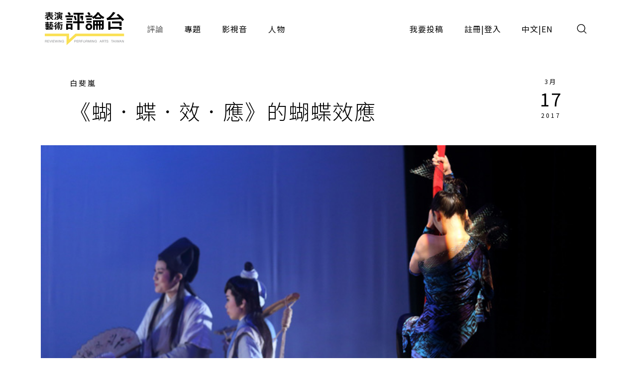

--- FILE ---
content_type: text/html;charset=UTF-8
request_url: https://pareviews.ncafroc.org.tw/comments/7806dc4d-4acc-406e-9b90-e4137217add1
body_size: 16825
content:
<!DOCTYPE html>
<html>
<head>
  <meta charset="utf-8">
  
  <title>《蝴．蝶．效．應》的蝴蝶效應 - 白斐嵐｜評論｜表演藝術評論台</title>
  <link rel="icon" href="/common/img/favicon.jpg">
  <meta name="viewport" content="width=device-width, initial-scale=1.0, maximum-scale=1.0, user-scalable=0" />
  <link href="https://fonts.googleapis.com/css2?family=Noto+Sans+TC:wght@300;400;500;700&display=swap" rel="stylesheet">
  <link href="https://fonts.googleapis.com/css2?family=Maven+Pro&display=swap" rel="stylesheet">

  <!-- core -->
  <script src="/core/jquery-3.5.1/jquery-3.5.1.min.js"></script>
  <link href="/core/bootstrap-5.1.2/css/bootstrap.min.css" rel="stylesheet">
  <script src="/core/bootstrap-5.1.2/js/bootstrap.bundle.min.js"></script>

  <!-- plugins -->
  <link href="/plugins/fontawesome-free-5.15.1-web/css/all.min.css" rel="stylesheet">
  <script src="/plugins/svg-inject-v1.2.3/svg-inject.min.js"></script>
  <link href="/plugins/swiper-6.3.4/swiper-bundle.min.css" rel="stylesheet">
  <script src="/plugins/swiper-6.3.4/swiper-bundle.min.js"></script>
  <script src="/plugins/jquery.marquee@1.6.0/jquery.marquee.min.js"></script>
  <script src="/plugins/twbs-pagination-1.4.2/jquery.twbsPagination.min.js"></script>
  <script src="/plugins/validate/jquery.validate.min.js"></script>
  <script src="/plugins/validate/messages_zh_TW.js"></script>
  <script src="/plugins/jquery-resizable@0.3.5/jquery-resizable.min.js"></script>
  <script src="/plugins/jquery.marquee@1.6.0/jquery.marquee.min.js"></script>
  <script src="/plugins/gsap-public/minified/gsap.min.js"></script>
  <script src="/plugins/popperjs@2.10.2/popper.min.js"></script>

  <!-- main -->
  <link href="/common/css/simplify.css" rel="stylesheet">
  <link href="/common/css/main.css" rel="stylesheet">
  <script src="/common/js/main.js"></script>
  <script>
      $(function(){
          var contextPath = "";

          $( "#search input[name=search-keyword]" ).keypress(function(e) {
              if(e.which == 13) {
                  $('.header-search-btn').trigger('click');
              }
          });

          $('.header-search-btn').click(function() {
              var keyword = $('input[name=search-keyword]').val();
              if (keyword !== '') {
                  window.location.href = contextPath + '/search?param=comment&keyword=' + keyword;
              }
          });
      });
  </script>
  <!-- Google tag (gtag.js) -->
  <script async src="https://www.googletagmanager.com/gtag/js?id=G-YV2XEZ9LV4"></script>
  <script>
      window.dataLayer = window.dataLayer || [];
      function gtag(){dataLayer.push(arguments);}
      gtag('js', new Date());

      gtag('config', 'G-YV2XEZ9LV4');
  </script>
  <style>
    @media screen and (min-width: 576px) {
      .footer_sponsors >div:nth-child(2) img {
        margin-bottom: 16px;
      }
    }
  </style>
  
  <meta property="og:title" content="《蝴．蝶．效．應》的蝴蝶效應 - 白斐嵐｜評論｜表演藝術評論台" />
  <meta property="og:type" content="website"/>
  <meta property="og:url" content="https://pareviews.ncafroc.org.tw/comments/7806dc4d-4acc-406e-9b90-e4137217add1" />
  <meta property="og:image" content="https://pareviews.ncafroc.org.tw//wp-content/uploads/2017/03/824.jpg" />
  <meta property="og:description" content="白斐嵐（專案評論人） 蝴蝶效應，意指一個微小的變化能帶動整個系統的巨大連鎖反應，也就是我們所熟知的「一隻蝴蝶在巴西輕拍翅膀，可以導致一個月後德克薩斯州的一場龍捲風」【1】，而2004年艾瑞克．布萊茲（" />
  <script>
        var size = 1;

        $(function(){
            var myPopoverTrigger = document.getElementById('sharedLink');
            myPopoverTrigger.addEventListener('shown.bs.popover', function () {
                copyPopover();
                $('#sharedLink').popover('hide');
                $('#sharedLink-m').popover('hide');
            });

            $('#sharedLink').click(function() {
                $('#sharedLink').popover('show');
            });

            $('#sharedLink-m').click(function() {
                $('#sharedLink-m').popover('show');
            });

            new toolBoxAnimation()
            new setFontSize('.editorBox')
            image_alt_append_figcaption('.editorBox')

            for (let i = 0; i < size; i++) {
                let noteText = '註' + (i + 1);
                let spanHtml = `<span id='wnote-${i + 1}' style='color: blue; cursor: pointer;'>${noteText}</span>`;

                $('.editorBox > div p:contains("' + noteText + '")').each(function () {
                    let html = $(this).html();
                    let updatedHtml = html.replace(noteText, spanHtml);
                    $(this).html(updatedHtml);
                });
            }

            for (let i = size; i > 0; i--) {
                let $note = $('.editorBox > div p:contains("註' + i + '")');
                $note.after($('#note-' + (i - 1)));

                $('#wnote-' + i).click(function() {
                    $('#note-' + (i - 1)).toggle();
                });
            }

            $('.editorBox--note_box').hide();

            let recommend1 = new Swiper("#recommend1", {
                slidesPerView: 1,
                spaceBetween: 16,
                autoHeight: true,
                breakpoints: {
                    576: {
                        slidesPerView: 2,
                        spaceBetween: 16,
                    },
                    992: {
                        slidesPerView: 3,
                        spaceBetween: 16,
                    },
                    1200: {
                        slidesPerView: 3,
                        spaceBetween: 24,
                    }
                },
                navigation: {
                    nextEl: ".next",
                    prevEl: ".prev",
                },
                pagination: {
                    el: ".swiper-pagination",
                    clickable: true,
                },
            });

            $('blockquote').addClass('editorBox--quote_box f-h3');

            $('.editorBox > div a').attr('target', '_blank');
        });

        /**
         * 置頂按鈕
         */
        function toTop(){
            document.body.scrollTop = 0;
            document.documentElement.scrollTop = 0;
        }

        /**
         * 區塊設定文字大小
         * [js-font-size=sm|md|lg] to change all children font-size of target
         */
        class setFontSize {
            constructor( target ){
                this.target = target || console.error('you haven\'t set target.')
                this.nowCls = ''
                this.elements_Px = []
                this.init()
                this.listeners()
            }

            init(){
                let This = this
                $.each( $(This.target).find('*'), function(idx,ele){
                    This.elements_Px.push( $(ele).css('font-size') )
                })
            }

            to( num, cls = null ){
                let This = this
                if ( cls == null || this.nowCls !== cls ){
                    This.nowCls = cls
                    $.each( $(This.target).find('*'), function(idx,ele){
                        $(ele).css('font-size', `calc( ${This.elements_Px[idx]} * ${num} )`)
                    })
                }
            }

            listeners(){
                let This = this
                $('[js-font-size]').on('click', function(){
                    switch ( $(this).attr('js-font-size') ){
                        case 'sm':
                            This.to( 0.9, 'sm' )
                            break
                        case 'md':
                            This.to( 1, 'md' )
                            break
                        case 'lg':
                            This.to( 1.2, 'lg' )
                            break
                        default:
                            This.to( 1, null )
                            break
                    }
                })
            }
        }


        /**
         * 按鈕動畫
         * .js-toolbox-trigger to trigger closest [js-toolbox]
         */
        class toolBoxAnimation {
            constructor(){
                this.TL = []
                this.gsap_option = {
                    duration: 0.3,
                    x: 0,
                    y: 0,
                    stagger: 0.05,
                    ease: 'back.in(1.3)'
                }
                this.init()
                this.listeners()
            }

            init(){
                $.each( $('[js-toolbox]'), function(idx,ele){
                    $(ele).attr('js-toolbox',idx)
                })
                this.update()
            }

            update(){
                if ( window.innerWidth >= 992 ){ // PC
                    this.gsap_option.x = function(idx, target, targets) {
                        let width = targets.slice( idx, targets.length ).reduce( (acc, item) => { // 計算各按鈕離最右邊的距離
                            return acc + $(item).outerWidth()
                        }, 0)
                        return width
                    }
                    this.gsap_option.y = 0
                } else { // M
                    this.gsap_option.y = function(idx, target, targets) {
                        let height = targets.slice( idx, targets.length ).reduce( (acc, item) => { // 計算各按鈕離最上邊的距離
                            return acc - $(item).outerHeight()
                        }, 0)
                        return height
                    }
                    this.gsap_option.x = 0
                }
                let This = this
                $.each( $('[js-toolbox]'), function(idx,ele){
                    let item = $(`[js-toolbox=${idx}] .js-toolbox-item`)
                    if ( This.TL[idx] ){
                        TweenMax.set( item, {clearProps:'all'})
                        This.TL[idx].kill()
                    }
                    This.TL[idx] = new TimelineMax()
                    This.TL[idx].to( item, This.gsap_option )
                    This.TL[idx].seek(1)
                })
            }

            toggle(obj){
                let This = this
                if ( $(obj).hasClass('active') ){
                    $(obj).removeClass('active')
                    let idx = $(obj).closest('[js-toolbox]').attr('js-toolbox')
                    This.TL[idx].play()
                } else {
                    $(obj).addClass('active')
                    let idx = $(obj).closest('[js-toolbox]').attr('js-toolbox')
                    This.TL[idx].reverse()
                }
            }

            listeners(){
                let This = this
                $('.js-toolbox-trigger').on('click', function(){
                    This.toggle(this)
                })

                window.matchMedia('(min-width: 992px)').addListener(function(evt){
                    $('.js-toolbox-trigger').removeClass('active')
                    This.update()
                })
            }
        }

        function copyPopover() {
            var str = document.getElementsByClassName('popover-body');
            window.getSelection().selectAllChildren(str[0]);
            document.execCommand("Copy")
        }

        /**
         * alt 自動生成圖說
         * <img alt="XXX"> alt content will be <figcaption>XXX</figcaption>
        */
        function image_alt_append_figcaption( targetEditor ){
            $(targetEditor).find('img').each( function(idx, ele){
                let alt = $(ele).attr('alt')
                if ( alt !== undefined && alt !== '' ){
                    let newStr = `
                        <figure>
                            ${$(ele)[0].outerHTML}
                            <figcaption class="f-cap mt-1">${alt}</figcaption>
                        </figure>
                    `
                    $(ele).replaceWith( newStr )
                }
            })
        }
    </script>
</head>
<body>
<div class="wrap">
  <header>
    <div class="container-xl header navbar navbar-expand-lg">
      <a class="navbar-brand" href="/index">
        <img class="d-none d-lg-block" src="/common/img/Logo.png" height="83">
        <img class="d-block d-lg-none" src="/common/img/Logo.png" height="56" style="image-rendering: -webkit-optimize-contrast;">
      </a>
      <button type="button" class="btn header-search-btn hover:fill" data-bs-toggle="modal" data-bs-target="#search">
        <img src="/common/img/icon/Search.svg" onload="SVGInject(this)">
      </button>
      <button type="button" class="btn navbar-toggler" data-bs-target="#header-toggle" data-bs-toggle="collapse" aria-expanded="false">
        <img src="/common/img/icon/Menu.svg">
      </button>
      <div id="header-toggle" class="collapse navbar-collapse">
        <div class="header_menu">
          <ul class="navbar-nav d-lg-none">
            <li class="nav-item ms-auto">
              <button type="button" class="btn navbar-toggler collapsed" data-bs-target="#header-toggle" data-bs-toggle="collapse" aria-expanded="true">
                <img src="/common/img/icon/Menu-close.svg">
              </button>
            </li>
          </ul>
          <ul class="navbar-nav">
            <li class="nav-item"><a class="nav-link active" href="/comments">評論</a></li>
            <li class="nav-item"><a class="nav-link" href="/subjects">專題</a></li>
            <li class="nav-item"><a class="nav-link" href="/medias/podcast">影視音</a></li>
            <li class="nav-item"><a class="nav-link" href="/characters">人物</a></li>
          </ul>
          <ul class="navbar-nav ms-lg-auto">
            <li class="nav-item"><a class="nav-link" href="/member/contribute-edit-notice">我要投稿</a></li>
            <li class="nav-item" >
              <span class="nav-link splitLink">
                <a class="alink" href="/register">註冊</a> | <a class="alink" href="/login">登入</a>
              </span>
            </li>
            
            <li class="nav-item">
              <span class="nav-link splitLink">
                <span>中文</span> | <a href="/en/index?lang=en" class="alink">EN</a>
              </span>
            </li>
          </ul>
        </div>
      </div>
      </nav>
  </header>

  <main>
    <div class="container-xl">
        <div class="container_1000">
            <div class="cardBox">
                <div class="cardBox--body">
                    <div class="cardBox--text">
                        <div class="f-cap">
                            <a class="alink" href="/characters/6faa6d19-5b60-4814-962d-bbe0ec455e01">白斐嵐</a>
                            
                        </div>
                        <div class="f-h1 pe-sm-3">《蝴．蝶．效．應》的蝴蝶效應</div>
                    </div>
                    <div class="cardBox--date">
                        <div class="dateBox_mDy mx-auto">
                            <div>3月</div>
                            <div>17</div>
                            <div>2017</div>
                        </div>
                    </div>
                </div>
            </div>
        </div>
        <img class="w-100" src="/wp-content/uploads/2017/03/824.jpg">
        <div class="container_1000">
            <div class="py-3 f-cap">蝴・蝶・效・應（徐欽敏  攝，奇巧劇團 提供）</div>
        </div>
        <div class="py_40 ch_mb_3 pos_r">
            <div class="sideToolbox--pos mb_40">
                <div class="sideToolbox--grp">
                    <div class="sideToolbox" js-toolbox>
                        <div class="sideToolbox--item js-toolbox-item">
                            <a class="sideToolbox--btn btn btn_outline" id="sharedLink" href="javascript:;" data-bs-container="body" data-bs-toggle="popover" data-bs-placement="top" data-bs-content="https://pareviews.ncafroc.org.tw/comments/7806dc4d-4acc-406e-9b90-e4137217add1"><img src="/common/img/icon/Link.png" alt="Link"></a>
                        </div>
                        <div class="sideToolbox--item js-toolbox-item">
                            <a class="sideToolbox--btn btn btn_outline" href="http://line.naver.jp/R/msg/text/?《蝴．蝶．效．應》的蝴蝶效應%0D%0Ahttps://pareviews.ncafroc.org.tw/comments/7806dc4d-4acc-406e-9b90-e4137217add1"><img src="/common/img/icon/Line-chat.png" alt="Line"></a>
                        </div>
                        <div class="sideToolbox--item js-toolbox-item">
                            <a class="sideToolbox--btn btn btn_outline" href="https://www.facebook.com/sharer.php?u=https://pareviews.ncafroc.org.tw/comments/7806dc4d-4acc-406e-9b90-e4137217add1"><img src="/common/img/icon/Facebook-f.png" alt="Facebook"></a>
                        </div>
                        <div class="sideToolbox--item">
                            <div class="sideToolbox--btn btn btn_outline js-toolbox-trigger"><img src="/common/img/icon/Share.png" alt="分享"></div>
                        </div>
                    </div>

                    <div class="sideToolbox" js-toolbox>
                        <div class="sideToolbox--item js-toolbox-item">
                            <div class="sideToolbox--btn btn btn_outline" js-font-size="sm"><img height="12" src="/common/img/icon/FontSize.svg" alt="小"></div>
                        </div>
                        <div class="sideToolbox--item js-toolbox-item">
                            <div class="sideToolbox--btn btn btn_outline" js-font-size="md"><img height="18" src="/common/img/icon/FontSize.svg" alt="中"></div>
                        </div>
                        <div class="sideToolbox--item js-toolbox-item">
                            <div class="sideToolbox--btn btn btn_outline" js-font-size="lg"><img height="24" src="/common/img/icon/FontSize.svg" alt="大"></div>
                        </div>
                        <div class="sideToolbox--item">
                            <div class="sideToolbox--btn btn btn_outline js-toolbox-trigger"><img src="/common/img/icon/Font.png" alt="字體"></div>
                        </div>
                    </div>

                    <div class="sideToolbox d-none d-lg-flex">
                        <div class="sideToolbox--item">
                            <div class="sideToolbox--btn sideToolbox--btn_up btn btn_outline" onclick="toTop()"></div>
                        </div>
                    </div>
                </div>
            </div>

            <div class="container_800">

                <div class="f-cap mb_60">
                    <div class="d-flex">
                        <div class="me-3"><span class="me-1" >4922</span>次瀏覽</div>
                        <!-- 該區使用FB外掛 -->
                        <div>
                            
                            <div class="fb-like" data-width="" data-layout="button_count" data-action="like" data-size="small" data-share="false" data-href="https://pareviews.ncafroc.org.tw/?p=23518"></div>
                        </div>
                    </div>
                </div>

                <div class="editorBox _font_lg">
                    <div>白斐嵐（專案評論人）<br><br><p>蝴蝶效應，意指一個微小的變化能帶動整個系統的巨大連鎖反應，也就是我們所熟知的「一隻蝴蝶在巴西輕拍翅膀，可以導致一個月後德克薩斯州的一場龍捲風」【1】，而2004年艾瑞克．布萊茲（Eric Bress）以此為題拍成了同名電影《蝴蝶效應》。奇巧劇團於第四屆大稻埕青年戲曲藝術節推出的奇巧經典狂想《蝴‧蝶‧效‧應》，不但在形式上向電影《蝴蝶效應》致敬，以耳熟能詳的經典故事《梁祝》為本，不斷重返過去試圖改變原著故事的悲劇結局，讓投墳重生的愛侶雙蝶成了名副其實的「蝴蝶效應」；也正如「蝴蝶效應」理論般，藉由敘事手法上一個「微小的變化」，為整齣戲的劇本架構帶來豐富的連鎖反應。</p>
<p></p>
<p>傳統的包袱總是沉重，但對奇巧劇團團長（之一）兼編劇劉建幗來說卻未必如此。平心而論，與劉建幗幾齣天馬行空的前作相比──像是讓佛陀、耶穌、阿拉共同來到小島度假，瞬間場景又切換為精神病院，真真假假撲朔迷離的《我可能不會度化你》；或是改編布萊希特經典劇作《三便士歌劇》，同樣玩弄真假、嘲諷社會亂象的《Mackie踹共沒？！》──《蝴‧蝶‧效‧應》的顛覆力道溫和不少。不只故事原型是知名經典，「回到過去」打破線性敘事的設定，也早已在多部通俗電影中一再出現：無論是劇名明示的《蝴蝶效應》、戲劇顧問耿一偉曾提及的德國電影《蘿拉快跑（Run Lola Run）》，還令人想到如哈洛．品特（Harold Pinter）劇作《背叛（Betrayal）》與法國電影《愛情賞味期（5x2）》，皆把千篇一律的愛情關係倒轉播放，自離別、誤會、熱戀，回到初識時的曖昧甜蜜，更添上一抹「人事已非」的唏噓。而劇末梁山伯（劉建華飾）對再也無力修補命運為完美結局的四九（廖珮宇飾）那句「這就是宿命啊」，更頗有《王牌冤家（Eternal Sunshine of the Spotless Mind）》結尾那命中注定的深遠寓意（雖然此片之「倒敘」是在回憶中進行）。然而，這麼一個在形式上不致力道過猛的決定，卻為這齣戲開創了前所未有的寬廣格局。</p>
<p></p>
<p>《蝴‧蝶‧效‧應》分作上下半場，故事由祝英台（童婕渝飾）得知梁山伯死訊，悲憤跳墳說起（正確說來，故事因是由劉建幗設定的神祕角色「？」揭開序幕，且容後段再敘）。上半場步調略為溫吞，尚看不出連鎖效應的一瀉千里，反倒更像故事鋪陳，為觀眾先建立遊戲規則。於是，我們得知四九握有反轉時空的神奇能力（梁山泊所寫詩稿），能夠回到過去，阻止殉情悲劇；而在梁山伯與女裝祝英台重逢場景，也快速重述了兩人一路走來的點點滴滴，既幫助不熟悉劇本的觀眾抓住關鍵場景，這些對話、唱詞更將成為下半場「切換時空」時的翻轉與映照。大概是有了上半場的打底，下半場在敘事節奏、人物刻畫、層次堆疊上都精彩不少。此外，不單純以物件切換時空場景，改以不同時間點、不同心境所寫作的詩稿（多在上半場就已出現過），讓時間的反轉增添情感之流變，也讓觀眾像進入了一場時空拼圖般，跟著四九一起排列組合，像是參與了場推理劇。</p>
<p></p>
<p>事實上，《蝴‧蝶‧效‧應》所改變的並不只是敘事邏輯而已。藉著「重返過去，改變未來」的故事設定，不但讓悲劇愛情有了不同的（悲劇）結局，更為其餘角色增添厚度。作為主角的四九不提，我們正是從他的立場重新經歷、回溯梁山伯與祝英台的愛情，原本純為功能性角色的，如馬文才（劉建幗飾）與銀心（鄭舜文飾），都因此顯得立體。傳統戲曲中善惡分明的角色安排，成了更為複雜的人性糾葛。馬文才先是以反派之姿出場，在某次時空翻轉時，卻因溺水被四九救了一命而大轉性；而銀心更是在不同結局，分別成了梁祝兩人的破壞者（意指因銀心而讓兩人不能有完滿結局，並非指銀心主動破壞兩人關係）與犧牲者。劉建幗不但讓我們一窺情節開展後的可能性，更刻意混淆了「幫助梁祝／阻撓梁祝」之善惡二元對立，讓每個角色完滿與否彼此牽動：你的美好結局是他的大悲劇，更有可能，一個結局對某方來說既是完滿也是悲劇（如四九敬愛的梁公子終於如願以償，自己卻失去了銀心）。</p>
<p></p>
<p>不再是功能性角色的四九與銀心，成了梁山伯與祝英台的對照。前段提及幾部倒敘手法感嘆愛情的劇本、電影，大都聚焦於特定戀情，然而在《蝴‧蝶‧效‧應》中，卻是兩段戀情倒敘、順敘反向進行。梁祝的倒敘自不須多作著墨，在四九處心積慮改變未來的過程中，卻也與銀心感情逐漸升溫。從時間點來看是逐格後退，從情感面來看卻是線性向前。照理說，時空倒敘上兩人應是逐漸生疏，該如何愈發濃烈呢？劉建幗在此藉由不同結局的設定，先是讓兩人互相告白（上半場梁祝私奔）、共患難（逃亡）、生離死別（四九因誤殺馬文才而被判刑，另：此處死的是其實不會死的四九）、銀心改嫁梁山伯，到最後生死兩隔（銀心被馬文才蹂躪致死），便可讓觀眾感受到兩人日漸升溫的羈絆，成了看似天馬行空的奇想中一條縝密編排的劇情線，直到最後與尚不知戀愛滋味的梁山伯互換角色。時間的推進與倒退同步進行，直到最後四人重新回到初相遇時，也讓四九那個「要不要叫住梁山伯讓他與祝英台相遇」的決定格外有重量。</p>
<p></p>
<p>不過，《蝴‧蝶‧效‧應》最令我感到有趣的，實是「全知」與「無知」間的光譜設定。傳統戲曲多以通俗故事為題，觀眾往往抱持全知觀點看著角色一步步走完劇情。在《蝴‧蝶‧效‧應》劇中同樣有著全知觀點，但並不屬於觀眾，而是由劉建幗飾演的「？」角色。他佔據下舞台角落，看書、喝紅酒、沖洗相片，既像是說書人又好像操弄者，就著與《樓台會》黃梅調平行發展的現代曲調唱出「會不會有不同結局」的創作動機。與「？」全知相對的，是憨直的梁山伯（兩位女角至少還知道自己女扮男裝的秘密）。觀眾角度，則更貼近於四九，知道後續發展，卻不知道故事會怎麼走下去。這四種觀點，讓劇情每次轉折都有了不同層次，像是一個故事同時存在著多重角度之解讀，暗示著「知」的程度影響了我們所做的決定。最後那全然無知的梁山伯雖一句「當初何如莫相識」，卻依然和祝英台相遇了，此處更令人想起希臘悲劇裡人在無知中縱使再多努力，也無法與命運抗衡的無奈；而「？」倒成了只能旁觀無從插手的諸神了。一個小小的倒敘設定，讓悲劇從「殉情」的表面層次深化為面對宿命的無力，不也是種蝴蝶效應？</p>
<p></p>
<p>與劇本靈巧卻細膩的更動相比，某些導演手法顯得用力過猛，特別是安排兩位特技舞者著蝴蝶衣在場上，既太過具象蝴蝶象徵，反失了那神祕莫測的多重暗喻；舞台大小也未能讓他們揮灑肢體，反顯侷限；而主要切換時空的功能，實已有「詩稿」可用，不免顯得多餘。在音樂的選擇上，以《樓台會》曲調相疊「？」主題曲貫串全劇，倒是巧妙呼應了劇本的多重觀點與雙線進行。無論如何，《蝴‧蝶‧效‧應》絕對是劉建幗與奇巧劇團近年相當成熟且完整的作品，進退有據。面臨傳統與現代拉鋸的當代劇場，試圖回到過去經典，找到關鍵，試圖改變劇種的未來──原來《蝴‧蝶‧效‧應》本身就是蝴蝶效應的隱喻。</p></div>

                    <div style="display:none;">
                        <div id="note-0" class="editorBox--note_box f-cap"></div>
                    </div>

                    <div class="editorBox--yellowBorder">
                        <h3>《蝴．蝶．效．應》</h3>
                        <p>
                            演出｜奇巧劇團<br>
                            時間｜2017/3/12 14:30<br>
                            地點｜大稻埕戲苑
                        </p>
                    </div>

                    <div class="tagBox my_60">
                        <a class="tag_lv1" href="../comments?type=ad06aaff-0ede-446d-8f4d-7ba58afc30e0">戲曲</a>
                        
                        <a class="tag_lv2" href="/comments?tags=%E5%A4%A7%E7%A8%BB%E5%9F%95%E6%88%B2%E8%8B%91">大稻埕戲苑</a><a class="tag_lv2" href="/comments?tags=%E5%A5%87%E5%B7%A7%E5%8A%87%E5%9C%98">奇巧劇團</a><a class="tag_lv2" href="/comments?tags=%E5%B0%88%E6%A1%88%E8%A9%95%E8%AB%96%E4%BA%BA">專案評論人</a><a class="tag_lv2" href="/comments?tags=%E7%95%B6%E9%80%B1%E8%A9%95%E8%AB%96">當週評論</a><a class="tag_lv2" href="/comments?tags=%E7%99%BD%E6%96%90%E5%B5%90">白斐嵐</a><a class="tag_lv2" href="/comments?tags=%E8%9D%B4%E2%80%A7%E8%9D%B6%E2%80%A7%E6%95%88%E2%80%A7%E6%87%89">蝴‧蝶‧效‧應</a>
                    </div>

                    
                </div>

                <div class="sideToolbox--pos my_40 d-lg-none">
                    <div class="sideToolbox--grp">
                        <div class="sideToolbox" js-toolbox>
                            <div class="sideToolbox--item js-toolbox-item">
                                <a class="sideToolbox--btn btn btn_outline" id="sharedLink-m" href="javascript:;" data-bs-container="body" data-bs-toggle="popover" data-bs-trigger="focus" data-bs-placement="top" data-bs-content="https://pareviews.ncafroc.org.tw/comments/7806dc4d-4acc-406e-9b90-e4137217add1"><img src="/common/img/icon/Link.png" alt="Link"></a>
                            </div>
                            <div class="sideToolbox--item js-toolbox-item">
                                <a class="sideToolbox--btn btn btn_outline" href="http://line.naver.jp/R/msg/text/?《蝴．蝶．效．應》的蝴蝶效應%0D%0Ahttps://pareviews.ncafroc.org.tw/comments/7806dc4d-4acc-406e-9b90-e4137217add1"><img src="/common/img/icon/Line-chat.png" alt="Line"></a>
                            </div>
                            <div class="sideToolbox--item js-toolbox-item">
                                <a class="sideToolbox--btn btn btn_outline" href="https://www.facebook.com/sharer.php?u=https://pareviews.ncafroc.org.tw/comments/7806dc4d-4acc-406e-9b90-e4137217add1"><img src="/common/img/icon/Facebook-f.png" alt="Facebook"></a>
                            </div>
                            <div class="sideToolbox--item">
                                <div class="sideToolbox--btn btn btn_outline js-toolbox-trigger"><img src="/common/img/icon/Share.png" alt="分享"></div>
                            </div>
                        </div>

                        <div class="sideToolbox">
                            <div class="sideToolbox--item">
                                <div class="sideToolbox--btn sideToolbox--btn_up btn btn_outline" onclick="toTop()"></div>
                            </div>
                        </div>
                    </div>
                </div>

                <!-- 該區使用FB外掛 -->
                <div>
                    
                    <div class="fb-comments" data-width="100%" data-numposts="5" data-href="https://pareviews.ncafroc.org.tw/?p=23518"></div>
                </div>
            </div>
        </div>
    </div>

    <hr />
    <section class="py_40 py_xl_60">
        <div class="container-xl">
            <div id="recommend1" class="swiper-container">
                <div class="d-flex flex-column flex-xl-row align-items-center justify-content-between">
                    <div class="f-h2">推薦評論</div>
                    <div class="swiper_round_navigation d-flex mt-3 mt-xl-0">
                        <div class="prev me-3"></div>
                        <div class="next"></div>
                    </div>
                </div>
                <div class="swiper-wrapper">
                    <div class="swiper-slide">
                        <div class="cardBox">
                            <div class="cardBox--img img_full flex_center hover_fadeIn" style="background-image: url(/wp-content/uploads/2017/03/824.jpg);">
                                <div js-device="pc" class="js-follow-cursor-container">
                                    <div class="js-follow-cursor">
                                        <a href="c3265577-3c68-4446-9e5c-0a551f86d022" class="btn btn_circle hover_fadeIn--item">深入了解</a>
                                    </div>
                                </div>
                            </div>
                            <div class="cardBox--body">
                                <div class="cardBox--text">
                                    <div class="f-cap">
                                        
                                        <a class="alink" href="/search?param=comment&amp;keyword=%E9%99%B3%E9%9F%BB%E5%A6%83">陳韻妃（社會人士）</a>
                                        <span>&nbsp;</span>

                                    </div>
                                    <div class="f-h3 text-more-2 cardBox--title-height"><a class="alink" href="/comments/c3265577-3c68-4446-9e5c-0a551f86d022">傳統的現代性詮釋《蝴．蝶．效．應》</a></div>
                                    <div class="f-p text-more-3 cardBox--desc-height">《蝴．蝶．效．應》人主動創造改變，還道出《梁祝》死別結局以外，「人生若只如初見」的別樣情懷，明白一切而止於生離的無情，正是最大深情。（陳韻妃）</div>
                                </div>
                                <div class="cardBox--date">
                                    <div class="dateBox_mDy mx-auto">
                                        <div>4月</div>
                                        <div>13</div>
                                        <div>2017</div>
                                    </div>
                                </div>
                            </div>
                            <div class="cardBox--foot">
                                <div class="tagBox cardBox--tags-height">
                                    <a class="tag_lv1" href="../comments?type=ad06aaff-0ede-446d-8f4d-7ba58afc30e0">戲曲</a>
                                    
                                    
                                        <a class="tag_lv2" href="/comments?tags=%E5%A4%A7%E7%A8%BB%E5%9F%95%E6%88%B2%E8%8B%91">大稻埕戲苑</a>
                                    
                                        <a class="tag_lv2" href="/comments?tags=%E5%A5%87%E5%B7%A7%E5%8A%87%E5%9C%98">奇巧劇團</a>
                                    
                                        <a class="tag_lv2" href="/comments?tags=%E6%83%A1%E8%99%8E%E9%9D%92%E5%B9%B4Z">惡虎青年Z</a>
                                    
                                        <a class="tag_lv2" href="/comments?tags=%E6%8A%95%E7%A8%BF%E8%A9%95%E8%AB%96">投稿評論</a>
                                    
                                        <a class="tag_lv2" href="/comments?tags=%E7%A4%BE%E6%9C%83%E4%BA%BA%E5%A3%AB">社會人士</a>
                                    
                                        <a class="tag_lv2" href="/comments?tags=%E8%9D%B4%EF%BC%8E%E8%9D%B6%EF%BC%8E%E6%95%88%EF%BC%8E%E6%87%89">蝴．蝶．效．應</a>
                                    
                                        <a class="tag_lv2" href="/comments?tags=%E9%99%B3%E9%9F%BB%E5%A6%83">陳韻妃</a>
                                    
                                </div>
                                <div>
                                    <i class="fas fa-eye"></i>
                                    <span>2044</span>
                                </div>
                            </div>
                        </div>
                    </div>
                    <div class="swiper-slide">
                        <div class="cardBox">
                            <div class="cardBox--img img_full flex_center hover_fadeIn" style="background-image: url(/wp-content/uploads/2017/03/820-1.jpg);">
                                <div js-device="pc" class="js-follow-cursor-container">
                                    <div class="js-follow-cursor">
                                        <a href="5d216da2-69f6-469a-b115-cc36b8e5d4f2" class="btn btn_circle hover_fadeIn--item">深入了解</a>
                                    </div>
                                </div>
                            </div>
                            <div class="cardBox--body">
                                <div class="cardBox--text">
                                    <div class="f-cap">
                                        
                                        <a class="alink" href="/search?param=comment&amp;keyword=%E7%8E%8B%E5%A6%8D%E6%96%B9">王妍方（表演藝術部落客）</a>
                                        <span>&nbsp;</span>

                                    </div>
                                    <div class="f-h3 text-more-2 cardBox--title-height"><a class="alink" href="/comments/5d216da2-69f6-469a-b115-cc36b8e5d4f2">經典狂想，反思翻轉《蝴．蝶．效．應》</a></div>
                                    <div class="f-p text-more-3 cardBox--desc-height">四九與銀心在翻轉時空的過程中，一度連結卻屢被截斷的紅線姻緣，更容易使觀戲者感同身受，沖淡幾許梁祝悲戀所牽動的感傷情懷，為奇巧定名為「經典狂想」系列，賦予更為實質的存在性意義。（王妍方）</div>
                                </div>
                                <div class="cardBox--date">
                                    <div class="dateBox_mDy mx-auto">
                                        <div>4月</div>
                                        <div>05</div>
                                        <div>2017</div>
                                    </div>
                                </div>
                            </div>
                            <div class="cardBox--foot">
                                <div class="tagBox cardBox--tags-height">
                                    <a class="tag_lv1" href="../comments?type=ad06aaff-0ede-446d-8f4d-7ba58afc30e0">戲曲</a>
                                    
                                    
                                        <a class="tag_lv2" href="/comments?tags=%E5%A4%A7%E7%A8%BB%E5%9F%95%E6%88%B2%E8%8B%91">大稻埕戲苑</a>
                                    
                                        <a class="tag_lv2" href="/comments?tags=%E5%A5%87%E5%B7%A7%E5%8A%87%E5%9C%98">奇巧劇團</a>
                                    
                                        <a class="tag_lv2" href="/comments?tags=%E6%8A%95%E7%A8%BF%E8%A9%95%E8%AB%96">投稿評論</a>
                                    
                                        <a class="tag_lv2" href="/comments?tags=%E7%8E%8B%E5%A6%8D%E6%96%B9">王妍方</a>
                                    
                                        <a class="tag_lv2" href="/comments?tags=%E8%9D%B4%EF%BC%8E%E8%9D%B6%EF%BC%8E%E6%95%88%EF%BC%8E%E6%87%89">蝴．蝶．效．應</a>
                                    
                                        <a class="tag_lv2" href="/comments?tags=%E8%A1%A8%E6%BC%94%E8%97%9D%E8%A1%93%E9%83%A8%E8%90%BD%E5%AE%A2">表演藝術部落客</a>
                                    
                                </div>
                                <div>
                                    <i class="fas fa-eye"></i>
                                    <span>3000</span>
                                </div>
                            </div>
                        </div>
                    </div>
                    <div class="swiper-slide">
                        <div class="cardBox">
                            <div class="cardBox--img img_full flex_center hover_fadeIn" style="background-image: url(/upload/review/20260119/9460c77b60c34edba8c330480ca34139/9460c77b60c34edba8c330480ca34139.jpg);">
                                <div js-device="pc" class="js-follow-cursor-container">
                                    <div class="js-follow-cursor">
                                        <a href="efc6f0ea-f127-4075-a746-370e0528b4a8" class="btn btn_circle hover_fadeIn--item">深入了解</a>
                                    </div>
                                </div>
                            </div>
                            <div class="cardBox--body">
                                <div class="cardBox--text">
                                    <div class="f-cap">
                                        <a class="alink" href="/characters/0b85eb50-fc73-4da1-9717-269693166e6b">許菱娢</a>
                                        
                                        

                                    </div>
                                    <div class="f-h3 text-more-2 cardBox--title-height"><a class="alink" href="/comments/efc6f0ea-f127-4075-a746-370e0528b4a8">如何以歌仔戲回應當代處境 ——《轉生到異世界成為嘉慶君——發現我的祖先是詐騙集團！？》</a></div>
                                    <div class="f-p text-more-3 cardBox--desc-height">《轉生到異世界成為嘉慶君——發現我的祖先是詐騙集團！？》並非試圖給出歷史答案，而是示範一種與歷史對話的方式。它讓歌仔戲成為活的語言，讓歷史不再高高在上，而是與當代經驗交錯重疊。</div>
                                </div>
                                <div class="cardBox--date">
                                    <div class="dateBox_mDy mx-auto">
                                        <div>1月</div>
                                        <div>19</div>
                                        <div>2026</div>
                                    </div>
                                </div>
                            </div>
                            <div class="cardBox--foot">
                                <div class="tagBox cardBox--tags-height">
                                    <a class="tag_lv1" href="../comments?type=ad06aaff-0ede-446d-8f4d-7ba58afc30e0">戲曲</a>
                                    <label class="tag_lv2">投稿 2025</label>
                                    
                                        <a class="tag_lv2" href="/comments?tags=%E8%BD%89%E7%94%9F%E5%88%B0%E7%95%B0%E4%B8%96%E7%95%8C%E6%88%90%E7%82%BA%E5%98%89%E6%85%B6%E5%90%9B%E2%80%94%E2%80%94%E7%99%BC%E7%8F%BE%E6%88%91%E7%9A%84%E7%A5%96%E5%85%88%E6%98%AF%E8%A9%90%E9%A8%99%E9%9B%86%E5%9C%98%EF%BC%81%EF%BC%9F">轉生到異世界成為嘉慶君——發現我的祖先是詐騙集團！？</a>
                                    
                                        <a class="tag_lv2" href="/comments?tags=%E6%98%8E%E8%8F%AF%E5%9C%92%E6%88%B2%E5%8A%87%E7%B8%BD%E5%9C%98">明華園戲劇總團</a>
                                    
                                        <a class="tag_lv2" href="/comments?tags=%E8%A1%9B%E6%AD%A6%E7%87%9F%E5%9C%8B%E5%AE%B6%E8%97%9D%E8%A1%93%E6%96%87%E5%8C%96%E4%B8%AD%E5%BF%83">衛武營國家藝術文化中心</a>
                                    
                                        <a class="tag_lv2" href="/comments?tags=%E6%8A%95%E7%A8%BF%E8%A9%95%E8%AB%96">投稿評論</a>
                                    
                                        <a class="tag_lv2" href="/comments?tags=%E8%A8%B1%E8%8F%B1%E5%A8%A2">許菱娢</a>
                                    
                                </div>
                                <div>
                                    <i class="fas fa-eye"></i>
                                    <span>56</span>
                                </div>
                            </div>
                        </div>
                    </div>
                    <div class="swiper-slide">
                        <div class="cardBox">
                            <div class="cardBox--img img_full flex_center hover_fadeIn" style="background-image: url(/upload/review/20260115/399f999f5bbc481c8f9bfcaadb178793/399f999f5bbc481c8f9bfcaadb178793.jpg);">
                                <div js-device="pc" class="js-follow-cursor-container">
                                    <div class="js-follow-cursor">
                                        <a href="b578e686-2f2d-43d0-86b7-a43b8fb154c5" class="btn btn_circle hover_fadeIn--item">深入了解</a>
                                    </div>
                                </div>
                            </div>
                            <div class="cardBox--body">
                                <div class="cardBox--text">
                                    <div class="f-cap">
                                        <a class="alink" href="/characters/3353ee3a-1db3-4b9d-9610-2f20e477f124">林慧真</a>
                                        
                                        

                                    </div>
                                    <div class="f-h3 text-more-2 cardBox--title-height"><a class="alink" href="/comments/b578e686-2f2d-43d0-86b7-a43b8fb154c5">雙生戲的空缺《乘龍觀音》</a></div>
                                    <div class="f-p text-more-3 cardBox--desc-height">這齣戲為雙生戲，龍王和皇帝兩個角色撐起了整個劇情架構，而皇帝的迷糊和龍王的英勇善戰也讓兩個性格有了反差，當然還有最重要的武戲段落，龍王對戰國師，以及觀音為收龍王為其腳力、取其三片龍鱗，此段也考驗演員痛苦難耐的身段表現。</div>
                                </div>
                                <div class="cardBox--date">
                                    <div class="dateBox_mDy mx-auto">
                                        <div>1月</div>
                                        <div>15</div>
                                        <div>2026</div>
                                    </div>
                                </div>
                            </div>
                            <div class="cardBox--foot">
                                <div class="tagBox cardBox--tags-height">
                                    <a class="tag_lv1" href="../comments?type=ad06aaff-0ede-446d-8f4d-7ba58afc30e0">戲曲</a>
                                    <label class="tag_lv2">駐站 2025</label>
                                    
                                        <a class="tag_lv2" href="/comments?tags=%E4%B9%98%E9%BE%8D%E8%A7%80%E9%9F%B3">乘龍觀音</a>
                                    
                                        <a class="tag_lv2" href="/comments?tags=%E9%9B%99%E5%90%9B%E5%BB%9F">雙君廟</a>
                                    
                                        <a class="tag_lv2" href="/comments?tags=%E7%A7%80%E7%90%B4%E6%AD%8C%E5%8A%87%E5%9C%98">秀琴歌劇團</a>
                                    
                                        <a class="tag_lv2" href="/comments?tags=%E8%87%BA%E5%8D%97%E6%B0%B8%E5%BA%B7%E4%BA%8C%E7%8E%8B%E5%BB%9F">臺南永康二王廟</a>
                                    
                                        <a class="tag_lv2" href="/comments?tags=%E6%9E%97%E6%85%A7%E7%9C%9F">林慧真</a>
                                    
                                </div>
                                <div>
                                    <i class="fas fa-eye"></i>
                                    <span>90</span>
                                </div>
                            </div>
                        </div>
                    </div>
                    <div class="swiper-slide">
                        <div class="cardBox">
                            <div class="cardBox--img img_full flex_center hover_fadeIn" style="background-image: url(/upload/review/20260115/061304e405fc452ba283b4bb1f904f76/061304e405fc452ba283b4bb1f904f76.jpg);">
                                <div js-device="pc" class="js-follow-cursor-container">
                                    <div class="js-follow-cursor">
                                        <a href="32187cc7-87fa-463c-82b0-8a0526e8b310" class="btn btn_circle hover_fadeIn--item">深入了解</a>
                                    </div>
                                </div>
                            </div>
                            <div class="cardBox--body">
                                <div class="cardBox--text">
                                    <div class="f-cap">
                                        <a class="alink" href="/characters/3e0b0965-0200-4ec4-b772-57dcbbddf11d">蔡佩伶</a>
                                        
                                        

                                    </div>
                                    <div class="f-h3 text-more-2 cardBox--title-height"><a class="alink" href="/comments/32187cc7-87fa-463c-82b0-8a0526e8b310">變動中的完成《封十二太保》</a></div>
                                    <div class="f-p text-more-3 cardBox--desc-height">《封十二太保》所呈現的準確，或許可以視為務實形塑的表演美學。它讓我們重新意識到：在充滿未知的外台民戲現場，「把戲流暢演完」是一項高度專業、仰賴長期累積的能力。正是這樣的應變能力，支撐著民戲持續存在。</div>
                                </div>
                                <div class="cardBox--date">
                                    <div class="dateBox_mDy mx-auto">
                                        <div>1月</div>
                                        <div>15</div>
                                        <div>2026</div>
                                    </div>
                                </div>
                            </div>
                            <div class="cardBox--foot">
                                <div class="tagBox cardBox--tags-height">
                                    <a class="tag_lv1" href="../comments?type=ad06aaff-0ede-446d-8f4d-7ba58afc30e0">戲曲</a>
                                    <label class="tag_lv2">專案 2025</label>
                                    
                                        <a class="tag_lv2" href="/comments?tags=%E5%B0%81%E5%8D%81%E4%BA%8C%E5%A4%AA%E4%BF%9D">封十二太保</a>
                                    
                                        <a class="tag_lv2" href="/comments?tags=%E6%B0%91%E6%AC%8A%E6%AD%8C%E5%8A%87%E5%9C%98">民權歌劇團</a>
                                    
                                        <a class="tag_lv2" href="/comments?tags=%E6%9D%BF%E6%A9%8B%E5%A6%99%E9%9B%B2%E5%AE%AE">板橋妙雲宮</a>
                                    
                                        <a class="tag_lv2" href="/comments?tags=%E8%94%A1%E4%BD%A9%E4%BC%B6">蔡佩伶</a>
                                    
                                </div>
                                <div>
                                    <i class="fas fa-eye"></i>
                                    <span>1028</span>
                                </div>
                            </div>
                        </div>
                    </div>
                    <div class="swiper-slide">
                        <div class="cardBox">
                            <div class="cardBox--img img_full flex_center hover_fadeIn" style="background-image: url(/upload/review/20260106/a48f53b2d18e4ea4a0f66fddbf4cd10b/a48f53b2d18e4ea4a0f66fddbf4cd10b.jpg);">
                                <div js-device="pc" class="js-follow-cursor-container">
                                    <div class="js-follow-cursor">
                                        <a href="2939b45e-4e62-408b-ade9-946059750e09" class="btn btn_circle hover_fadeIn--item">深入了解</a>
                                    </div>
                                </div>
                            </div>
                            <div class="cardBox--body">
                                <div class="cardBox--text">
                                    <div class="f-cap">
                                        <a class="alink" href="/characters/3e0b0965-0200-4ec4-b772-57dcbbddf11d">蔡佩伶</a>
                                        
                                        

                                    </div>
                                    <div class="f-h3 text-more-2 cardBox--title-height"><a class="alink" href="/comments/2939b45e-4e62-408b-ade9-946059750e09">在危機尚未發生之前《田單救主》</a></div>
                                    <div class="f-p text-more-3 cardBox--desc-height">相較於其他春秋戰國題材的劇碼，往往在忠奸立場明朗後迅速走向終局，《田單救主》選擇將篇幅定置於「危機尚未發生」的前狀態。搜田單府之前的往復鋪陳，透過事件推進，堆疊權相迫近的腳步，使不安持續醞釀、擴散。</div>
                                </div>
                                <div class="cardBox--date">
                                    <div class="dateBox_mDy mx-auto">
                                        <div>1月</div>
                                        <div>06</div>
                                        <div>2026</div>
                                    </div>
                                </div>
                            </div>
                            <div class="cardBox--foot">
                                <div class="tagBox cardBox--tags-height">
                                    <a class="tag_lv1" href="../comments?type=ad06aaff-0ede-446d-8f4d-7ba58afc30e0">戲曲</a>
                                    <label class="tag_lv2">專案 2025</label>
                                    
                                        <a class="tag_lv2" href="/comments?tags=%E7%94%B0%E5%96%AE%E6%95%91%E4%B8%BB">田單救主</a>
                                    
                                        <a class="tag_lv2" href="/comments?tags=%E5%B0%8F%E9%A3%9B%E9%9C%9E%E6%AD%8C%E5%8A%87%E5%9C%98">小飛霞歌劇團</a>
                                    
                                        <a class="tag_lv2" href="/comments?tags=%E6%99%AF%E7%BE%8E%E7%A6%8F%E8%88%88%E5%AE%AE">景美福興宮</a>
                                    
                                        <a class="tag_lv2" href="/comments?tags=%E8%94%A1%E4%BD%A9%E4%BC%B6">蔡佩伶</a>
                                    
                                </div>
                                <div>
                                    <i class="fas fa-eye"></i>
                                    <span>901</span>
                                </div>
                            </div>
                        </div>
                    </div>
                    <div class="swiper-slide">
                        <div class="cardBox">
                            <div class="cardBox--img img_full flex_center hover_fadeIn" style="background-image: url(/upload/review/20260105/f805cef3f7d74f12814ead09b66b5a8f/f805cef3f7d74f12814ead09b66b5a8f.png);">
                                <div js-device="pc" class="js-follow-cursor-container">
                                    <div class="js-follow-cursor">
                                        <a href="6d60e3a0-558e-439b-8158-846aefa9a208" class="btn btn_circle hover_fadeIn--item">深入了解</a>
                                    </div>
                                </div>
                            </div>
                            <div class="cardBox--body">
                                <div class="cardBox--text">
                                    <div class="f-cap">
                                        <a class="alink" href="/characters/b2e5ad08-f0ad-405e-a496-c65e2e3d7650">羅倩</a>
                                        
                                        

                                    </div>
                                    <div class="f-h3 text-more-2 cardBox--title-height"><a class="alink" href="/comments/6d60e3a0-558e-439b-8158-846aefa9a208">他者，或我們眼中的植物行旅？《以帝國為名——福爾摩沙植物發現啟航》</a></div>
                                    <div class="f-p text-more-3 cardBox--desc-height">從人轉向植物，安排在最後一段顯得有點僵硬，彷彿走到故事的最終還是以外來者之眼來詮釋台灣自然之美，而不是說書人、團長或是Asaai作為「我們」的主體視角帶出主客體切換的反思。</div>
                                </div>
                                <div class="cardBox--date">
                                    <div class="dateBox_mDy mx-auto">
                                        <div>1月</div>
                                        <div>05</div>
                                        <div>2026</div>
                                    </div>
                                </div>
                            </div>
                            <div class="cardBox--foot">
                                <div class="tagBox cardBox--tags-height">
                                    <a class="tag_lv1" href="../comments?type=ad06aaff-0ede-446d-8f4d-7ba58afc30e0">戲曲</a>
                                    <label class="tag_lv2">特約 2025</label>
                                    
                                        <a class="tag_lv2" href="/comments?tags=%E4%BB%A5%E5%B8%9D%E5%9C%8B%E7%82%BA%E5%90%8D%E2%80%94%E2%80%94%E7%A6%8F%E7%88%BE%E6%91%A9%E6%B2%99%E6%A4%8D%E7%89%A9%E7%99%BC%E7%8F%BE%E5%95%9F%E8%88%AA">以帝國為名——福爾摩沙植物發現啟航</a>
                                    
                                        <a class="tag_lv2" href="/comments?tags=%E6%88%B2%E5%81%B6%E5%AD%90%E5%8A%87%E5%9C%98">戲偶子劇團</a>
                                    
                                        <a class="tag_lv2" href="/comments?tags=%E5%9C%8B%E7%AB%8B%E8%87%BA%E7%81%A3%E5%8D%9A%E7%89%A9%E9%A4%A8">國立臺灣博物館</a>
                                    
                                        <a class="tag_lv2" href="/comments?tags=%E9%82%B1%E8%B1%90%E6%A6%AE">邱豐榮</a>
                                    
                                        <a class="tag_lv2" href="/comments?tags=%E8%A6%AA%E5%AD%90%E5%8A%87%E5%A0%B4">親子劇場</a>
                                    
                                        <a class="tag_lv2" href="/comments?tags=%E7%BE%85%E5%80%A9">羅倩</a>
                                    
                                </div>
                                <div>
                                    <i class="fas fa-eye"></i>
                                    <span>280</span>
                                </div>
                            </div>
                        </div>
                    </div>
                    <div class="swiper-slide">
                        <div class="cardBox">
                            <div class="cardBox--img img_full flex_center hover_fadeIn" style="background-image: url(/upload/review/20251231/94a2badf783b420dbf7de2465bc6db83/94a2badf783b420dbf7de2465bc6db83.jpeg);">
                                <div js-device="pc" class="js-follow-cursor-container">
                                    <div class="js-follow-cursor">
                                        <a href="d78697b4-e018-48cd-891f-fa8f3a0d49c4" class="btn btn_circle hover_fadeIn--item">深入了解</a>
                                    </div>
                                </div>
                            </div>
                            <div class="cardBox--body">
                                <div class="cardBox--text">
                                    <div class="f-cap">
                                        <a class="alink" href="/characters/959757eb-7a42-4d0c-912b-25c00ed4124e">尹良豪</a>
                                        
                                        

                                    </div>
                                    <div class="f-h3 text-more-2 cardBox--title-height"><a class="alink" href="/comments/d78697b4-e018-48cd-891f-fa8f3a0d49c4">秩序的延伸或自由的開端？——《暴風雨》中島嶼權力的感官轉譯</a></div>
                                    <div class="f-p text-more-3 cardBox--desc-height">這場終局跨越了單純的政治角力與階級復位，轉而進入一個更深層的哲學維度。它將「寬容」從文本上的臺詞，轉化為一種可被感知的身體實踐，讓追求自由的渴望，從權力的博弈中解脫，昇華成一場對生命本質的追憶與洗禮。</div>
                                </div>
                                <div class="cardBox--date">
                                    <div class="dateBox_mDy mx-auto">
                                        <div>12月</div>
                                        <div>31</div>
                                        <div>2025</div>
                                    </div>
                                </div>
                            </div>
                            <div class="cardBox--foot">
                                <div class="tagBox cardBox--tags-height">
                                    <a class="tag_lv1" href="../comments?type=ad06aaff-0ede-446d-8f4d-7ba58afc30e0">戲曲</a>
                                    <label class="tag_lv2">專案 2025</label>
                                    
                                        <a class="tag_lv2" href="/comments?tags=%E6%9A%B4%E9%A2%A8%E9%9B%A8">暴風雨</a>
                                    
                                        <a class="tag_lv2" href="/comments?tags=%E7%95%B6%E4%BB%A3%E5%82%B3%E5%A5%87%E5%8A%87%E5%A0%B4">當代傳奇劇場</a>
                                    
                                        <a class="tag_lv2" href="/comments?tags=%E5%90%B3%E8%88%88%E5%9C%8B">吳興國</a>
                                    
                                        <a class="tag_lv2" href="/comments?tags=%E5%9C%8B%E5%AE%B6%E6%88%B2%E5%8A%87%E9%99%A2">國家戲劇院</a>
                                    
                                        <a class="tag_lv2" href="/comments?tags=%E5%B0%B9%E8%89%AF%E8%B1%AA">尹良豪</a>
                                    
                                </div>
                                <div>
                                    <i class="fas fa-eye"></i>
                                    <span>3707</span>
                                </div>
                            </div>
                        </div>
                    </div>
                    <div class="swiper-slide">
                        <div class="cardBox">
                            <div class="cardBox--img img_full flex_center hover_fadeIn" style="background-image: url(/upload/review/20251231/8da26eb6ada94662800118b87bd74faa/8da26eb6ada94662800118b87bd74faa.jpeg);">
                                <div js-device="pc" class="js-follow-cursor-container">
                                    <div class="js-follow-cursor">
                                        <a href="61e8ae33-d484-455f-9729-0c6fc4de6bb2" class="btn btn_circle hover_fadeIn--item">深入了解</a>
                                    </div>
                                </div>
                            </div>
                            <div class="cardBox--body">
                                <div class="cardBox--text">
                                    <div class="f-cap">
                                        <a class="alink" href="/characters/b52402e8-41b3-43d3-a0ad-ea231d46db50">蔡孟凱</a>
                                        
                                        

                                    </div>
                                    <div class="f-h3 text-more-2 cardBox--title-height"><a class="alink" href="/comments/61e8ae33-d484-455f-9729-0c6fc4de6bb2">賴你們善意的鼓掌為我吹出一股和風《暴風雨》</a></div>
                                    <div class="f-p text-more-3 cardBox--desc-height">當波布羅懇求觀眾予他掌聲、賜他一縷微風、鼓滿船舶的風帆，波布羅與吳興國的形象互相疊合，這段獨白所懇求的不過是一次謝幕，是波布羅之於《暴風雨》的謝幕，也是（吳興國版）《暴風雨》之於整個當代傳奇劇場的謝幕。</div>
                                </div>
                                <div class="cardBox--date">
                                    <div class="dateBox_mDy mx-auto">
                                        <div>12月</div>
                                        <div>31</div>
                                        <div>2025</div>
                                    </div>
                                </div>
                            </div>
                            <div class="cardBox--foot">
                                <div class="tagBox cardBox--tags-height">
                                    <a class="tag_lv1" href="../comments?type=ad06aaff-0ede-446d-8f4d-7ba58afc30e0">戲曲</a>
                                    <label class="tag_lv2">專案 2025</label>
                                    
                                        <a class="tag_lv2" href="/comments?tags=%E6%9A%B4%E9%A2%A8%E9%9B%A8">暴風雨</a>
                                    
                                        <a class="tag_lv2" href="/comments?tags=%E7%95%B6%E4%BB%A3%E5%82%B3%E5%A5%87%E5%8A%87%E5%A0%B4">當代傳奇劇場</a>
                                    
                                        <a class="tag_lv2" href="/comments?tags=%E5%90%B3%E8%88%88%E5%9C%8B">吳興國</a>
                                    
                                        <a class="tag_lv2" href="/comments?tags=%E8%87%BA%E4%B8%AD%E5%9C%8B%E5%AE%B6%E6%AD%8C%E5%8A%87%E9%99%A2">臺中國家歌劇院</a>
                                    
                                        <a class="tag_lv2" href="/comments?tags=%E8%94%A1%E5%AD%9F%E5%87%B1">蔡孟凱</a>
                                    
                                </div>
                                <div>
                                    <i class="fas fa-eye"></i>
                                    <span>634</span>
                                </div>
                            </div>
                        </div>
                    </div>
                </div>
            </div>
        </div>
    </section>

    <hr />

    <div id="fb-root"></div>
    <script async defer crossorigin="anonymous" src="https://connect.facebook.net/zh_TW/sdk.js#xfbml=1&amp;version=v12.0&amp;appId=635743680363456&amp;autoLogAppEvents=1" nonce="AwaxQwpG"></script>
</main>

  <section><div id="modal">
    <div id="alert" class="modal fade">
        <div class="modal-dialog modal_400 modal-dialog-centered">
            <div class="modal-content">
                <div class="modal-body text-center p_40">
                    <div class="js-title f-h1 mb-3"></div>
                    <div class="js-content f-h3"></div>
                    <div class="mt_60">
                        <div class="btn btn_dark js-ok" data-bs-dismiss="modal">確認</div>
                    </div>
                </div>
            </div>
        </div>
    </div>

    <!-- <div id="confirm" class="modal fade">
        <div class="modal-dialog modal-md modal-dialog-centered" role="document">
            <div class="modal-content">
                <div class="modal-body text-center">
                    <div class="js-title fs-h1 mb-3"></div>
                    <div class="js-content f-h3"></div>
                    <div class="mt_60 flex_center flex-column">
                        <button type="button" class="js-ok btn btn_dark mb-3">是</button>
                        <button type="button" class="js-no btn btn_outline" data-bs-dismiss="modal">否</button>
                    </div>
                </div>
            </div>
        </div>
    </div> -->

    <div id="search" class="modal">
        <div class="modal-dialog modal-fullscreen h-auto">
            <div class="modal-content">
                <div class="modal-header container-xl">
                    <h4 class="modal-title"></h4>
                    <button type="button" class="btn" data-bs-dismiss="modal">
                        <img src="/common/img/icon/Menu-close.svg">
                    </button>
                </div>
                <div class="modal-body container-xl">
                    <div class="pos_r">
                        <input type="text" class="form-control" name="search-keyword" placeholder="請輸入搜尋關鍵字">
                        <a href="javascript:;" class="btn pos_a loc_6 header-search-btn"><img src="/common/img/icon/Search.svg" onload="SVGInject(this)"></a>
                    </div>
                </div>
            </div>
        </div>
    </div>
</div>
</section>

  <section>
    
    
  </section>

  <footer>
    <div class="footer_body container-xl">
      <div class="footer_left">
        <div class="footer_logo">
          <a href="/index"><img class="d-inline-block" height="83" src="/common/img/Logo.png"></a>
        </div>
        <div class="footer_abouts">
          <a href="/about">關於我們</a>
          <a href="/contact">聯絡我們</a>
          <a href="/copyright">投稿須知</a>
        </div>
        <div class="footer_brands">
          <a href="https://www.facebook.com/pareviews/" target="_blank"><i class="fab fa-facebook"></i></a>
          <a href="https://www.youtube.com/channel/UCdjUUTOjHq0srvVs_UJBM3g" target="_blank"><i class="fab fa-youtube-square"></i></a>
          <a href="https://podcasts.apple.com/podcast/id1526273688" target="_blank"><i class="fas fa-podcast"></i></a>
        </div>
        <div class="footer_sponsors align-items-center">
          <!--<div><a href="https://www.ncafroc.org.tw/" target="_blank"><img height="45" th:src="@{/common/img/Logo01.png}"> </a></div>-->
          <div><a href="https://www.ncafroc.org.tw/" target="_blank"><img height="70" width="auto" src="/common/img/ncaf_logo30_r.png"> </a></div>
          <div><a href="https://anb.ncafroc.org.tw/friends" target="_blank"><img height="45" src="/common/img/Logo02.png"></a></div>
        </div>
        <div class="footer_copyright">All Rights Reserved by NCAF Copyright © 2022</div>
      </div>
      <div class="footer_right">
        <div class="footer_circle">
          <div class="f-h1">
            表演藝術評論台<br>
            徵募稿件中
          </div>
          <div class="f-p mt-3">與所有表演藝術愛好者分享、交流您的珍貴評論</div>
          <div class="btn_container js-follow-cursor-container">
            <div class="js-follow-cursor">
              <a href="/member/contribute-edit-notice" class="btn btn_circle">我要投稿</a>
            </div>
          </div>
        </div>
      </div>
    </div>
  </footer>

  <div>

	
</div>

</div>
</body>
</html>



--- FILE ---
content_type: image/svg+xml
request_url: https://pareviews.ncafroc.org.tw/common/img/icon/Menu.svg
body_size: 332
content:
<svg width="24" height="24" xmlns="http://www.w3.org/2000/svg">
    <path d="M21.333 19.333H2.667a.667.667 0 1 1 0-1.333h18.666a.666.666 0 1 1 0 1.333zM21.333 12.667H2.667a.666.666 0 1 1 0-1.334h18.666a.667.667 0 1 1 0 1.334zM21.333 6H2.667a.667.667 0 0 1 0-1.333h18.666a.667.667 0 1 1 0 1.333z" fill="#313942"/>
</svg>
